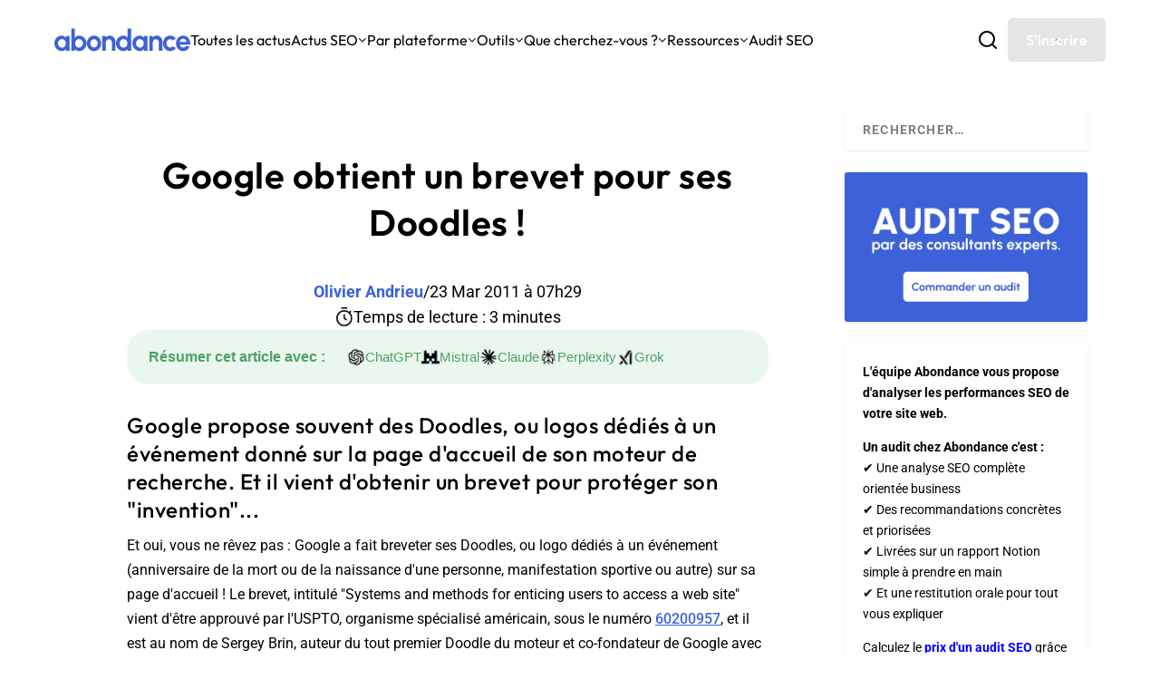

--- FILE ---
content_type: text/html; charset=utf-8
request_url: https://www.google.com/recaptcha/api2/anchor?ar=1&k=6Lew8McoAAAAAFsmlqwdUaHiTSVF_7IW8Z1rZogz&co=aHR0cHM6Ly93d3cuYWJvbmRhbmNlLmNvbTo0NDM.&hl=en&v=N67nZn4AqZkNcbeMu4prBgzg&size=invisible&anchor-ms=20000&execute-ms=30000&cb=soc6eto0w089
body_size: 48702
content:
<!DOCTYPE HTML><html dir="ltr" lang="en"><head><meta http-equiv="Content-Type" content="text/html; charset=UTF-8">
<meta http-equiv="X-UA-Compatible" content="IE=edge">
<title>reCAPTCHA</title>
<style type="text/css">
/* cyrillic-ext */
@font-face {
  font-family: 'Roboto';
  font-style: normal;
  font-weight: 400;
  font-stretch: 100%;
  src: url(//fonts.gstatic.com/s/roboto/v48/KFO7CnqEu92Fr1ME7kSn66aGLdTylUAMa3GUBHMdazTgWw.woff2) format('woff2');
  unicode-range: U+0460-052F, U+1C80-1C8A, U+20B4, U+2DE0-2DFF, U+A640-A69F, U+FE2E-FE2F;
}
/* cyrillic */
@font-face {
  font-family: 'Roboto';
  font-style: normal;
  font-weight: 400;
  font-stretch: 100%;
  src: url(//fonts.gstatic.com/s/roboto/v48/KFO7CnqEu92Fr1ME7kSn66aGLdTylUAMa3iUBHMdazTgWw.woff2) format('woff2');
  unicode-range: U+0301, U+0400-045F, U+0490-0491, U+04B0-04B1, U+2116;
}
/* greek-ext */
@font-face {
  font-family: 'Roboto';
  font-style: normal;
  font-weight: 400;
  font-stretch: 100%;
  src: url(//fonts.gstatic.com/s/roboto/v48/KFO7CnqEu92Fr1ME7kSn66aGLdTylUAMa3CUBHMdazTgWw.woff2) format('woff2');
  unicode-range: U+1F00-1FFF;
}
/* greek */
@font-face {
  font-family: 'Roboto';
  font-style: normal;
  font-weight: 400;
  font-stretch: 100%;
  src: url(//fonts.gstatic.com/s/roboto/v48/KFO7CnqEu92Fr1ME7kSn66aGLdTylUAMa3-UBHMdazTgWw.woff2) format('woff2');
  unicode-range: U+0370-0377, U+037A-037F, U+0384-038A, U+038C, U+038E-03A1, U+03A3-03FF;
}
/* math */
@font-face {
  font-family: 'Roboto';
  font-style: normal;
  font-weight: 400;
  font-stretch: 100%;
  src: url(//fonts.gstatic.com/s/roboto/v48/KFO7CnqEu92Fr1ME7kSn66aGLdTylUAMawCUBHMdazTgWw.woff2) format('woff2');
  unicode-range: U+0302-0303, U+0305, U+0307-0308, U+0310, U+0312, U+0315, U+031A, U+0326-0327, U+032C, U+032F-0330, U+0332-0333, U+0338, U+033A, U+0346, U+034D, U+0391-03A1, U+03A3-03A9, U+03B1-03C9, U+03D1, U+03D5-03D6, U+03F0-03F1, U+03F4-03F5, U+2016-2017, U+2034-2038, U+203C, U+2040, U+2043, U+2047, U+2050, U+2057, U+205F, U+2070-2071, U+2074-208E, U+2090-209C, U+20D0-20DC, U+20E1, U+20E5-20EF, U+2100-2112, U+2114-2115, U+2117-2121, U+2123-214F, U+2190, U+2192, U+2194-21AE, U+21B0-21E5, U+21F1-21F2, U+21F4-2211, U+2213-2214, U+2216-22FF, U+2308-230B, U+2310, U+2319, U+231C-2321, U+2336-237A, U+237C, U+2395, U+239B-23B7, U+23D0, U+23DC-23E1, U+2474-2475, U+25AF, U+25B3, U+25B7, U+25BD, U+25C1, U+25CA, U+25CC, U+25FB, U+266D-266F, U+27C0-27FF, U+2900-2AFF, U+2B0E-2B11, U+2B30-2B4C, U+2BFE, U+3030, U+FF5B, U+FF5D, U+1D400-1D7FF, U+1EE00-1EEFF;
}
/* symbols */
@font-face {
  font-family: 'Roboto';
  font-style: normal;
  font-weight: 400;
  font-stretch: 100%;
  src: url(//fonts.gstatic.com/s/roboto/v48/KFO7CnqEu92Fr1ME7kSn66aGLdTylUAMaxKUBHMdazTgWw.woff2) format('woff2');
  unicode-range: U+0001-000C, U+000E-001F, U+007F-009F, U+20DD-20E0, U+20E2-20E4, U+2150-218F, U+2190, U+2192, U+2194-2199, U+21AF, U+21E6-21F0, U+21F3, U+2218-2219, U+2299, U+22C4-22C6, U+2300-243F, U+2440-244A, U+2460-24FF, U+25A0-27BF, U+2800-28FF, U+2921-2922, U+2981, U+29BF, U+29EB, U+2B00-2BFF, U+4DC0-4DFF, U+FFF9-FFFB, U+10140-1018E, U+10190-1019C, U+101A0, U+101D0-101FD, U+102E0-102FB, U+10E60-10E7E, U+1D2C0-1D2D3, U+1D2E0-1D37F, U+1F000-1F0FF, U+1F100-1F1AD, U+1F1E6-1F1FF, U+1F30D-1F30F, U+1F315, U+1F31C, U+1F31E, U+1F320-1F32C, U+1F336, U+1F378, U+1F37D, U+1F382, U+1F393-1F39F, U+1F3A7-1F3A8, U+1F3AC-1F3AF, U+1F3C2, U+1F3C4-1F3C6, U+1F3CA-1F3CE, U+1F3D4-1F3E0, U+1F3ED, U+1F3F1-1F3F3, U+1F3F5-1F3F7, U+1F408, U+1F415, U+1F41F, U+1F426, U+1F43F, U+1F441-1F442, U+1F444, U+1F446-1F449, U+1F44C-1F44E, U+1F453, U+1F46A, U+1F47D, U+1F4A3, U+1F4B0, U+1F4B3, U+1F4B9, U+1F4BB, U+1F4BF, U+1F4C8-1F4CB, U+1F4D6, U+1F4DA, U+1F4DF, U+1F4E3-1F4E6, U+1F4EA-1F4ED, U+1F4F7, U+1F4F9-1F4FB, U+1F4FD-1F4FE, U+1F503, U+1F507-1F50B, U+1F50D, U+1F512-1F513, U+1F53E-1F54A, U+1F54F-1F5FA, U+1F610, U+1F650-1F67F, U+1F687, U+1F68D, U+1F691, U+1F694, U+1F698, U+1F6AD, U+1F6B2, U+1F6B9-1F6BA, U+1F6BC, U+1F6C6-1F6CF, U+1F6D3-1F6D7, U+1F6E0-1F6EA, U+1F6F0-1F6F3, U+1F6F7-1F6FC, U+1F700-1F7FF, U+1F800-1F80B, U+1F810-1F847, U+1F850-1F859, U+1F860-1F887, U+1F890-1F8AD, U+1F8B0-1F8BB, U+1F8C0-1F8C1, U+1F900-1F90B, U+1F93B, U+1F946, U+1F984, U+1F996, U+1F9E9, U+1FA00-1FA6F, U+1FA70-1FA7C, U+1FA80-1FA89, U+1FA8F-1FAC6, U+1FACE-1FADC, U+1FADF-1FAE9, U+1FAF0-1FAF8, U+1FB00-1FBFF;
}
/* vietnamese */
@font-face {
  font-family: 'Roboto';
  font-style: normal;
  font-weight: 400;
  font-stretch: 100%;
  src: url(//fonts.gstatic.com/s/roboto/v48/KFO7CnqEu92Fr1ME7kSn66aGLdTylUAMa3OUBHMdazTgWw.woff2) format('woff2');
  unicode-range: U+0102-0103, U+0110-0111, U+0128-0129, U+0168-0169, U+01A0-01A1, U+01AF-01B0, U+0300-0301, U+0303-0304, U+0308-0309, U+0323, U+0329, U+1EA0-1EF9, U+20AB;
}
/* latin-ext */
@font-face {
  font-family: 'Roboto';
  font-style: normal;
  font-weight: 400;
  font-stretch: 100%;
  src: url(//fonts.gstatic.com/s/roboto/v48/KFO7CnqEu92Fr1ME7kSn66aGLdTylUAMa3KUBHMdazTgWw.woff2) format('woff2');
  unicode-range: U+0100-02BA, U+02BD-02C5, U+02C7-02CC, U+02CE-02D7, U+02DD-02FF, U+0304, U+0308, U+0329, U+1D00-1DBF, U+1E00-1E9F, U+1EF2-1EFF, U+2020, U+20A0-20AB, U+20AD-20C0, U+2113, U+2C60-2C7F, U+A720-A7FF;
}
/* latin */
@font-face {
  font-family: 'Roboto';
  font-style: normal;
  font-weight: 400;
  font-stretch: 100%;
  src: url(//fonts.gstatic.com/s/roboto/v48/KFO7CnqEu92Fr1ME7kSn66aGLdTylUAMa3yUBHMdazQ.woff2) format('woff2');
  unicode-range: U+0000-00FF, U+0131, U+0152-0153, U+02BB-02BC, U+02C6, U+02DA, U+02DC, U+0304, U+0308, U+0329, U+2000-206F, U+20AC, U+2122, U+2191, U+2193, U+2212, U+2215, U+FEFF, U+FFFD;
}
/* cyrillic-ext */
@font-face {
  font-family: 'Roboto';
  font-style: normal;
  font-weight: 500;
  font-stretch: 100%;
  src: url(//fonts.gstatic.com/s/roboto/v48/KFO7CnqEu92Fr1ME7kSn66aGLdTylUAMa3GUBHMdazTgWw.woff2) format('woff2');
  unicode-range: U+0460-052F, U+1C80-1C8A, U+20B4, U+2DE0-2DFF, U+A640-A69F, U+FE2E-FE2F;
}
/* cyrillic */
@font-face {
  font-family: 'Roboto';
  font-style: normal;
  font-weight: 500;
  font-stretch: 100%;
  src: url(//fonts.gstatic.com/s/roboto/v48/KFO7CnqEu92Fr1ME7kSn66aGLdTylUAMa3iUBHMdazTgWw.woff2) format('woff2');
  unicode-range: U+0301, U+0400-045F, U+0490-0491, U+04B0-04B1, U+2116;
}
/* greek-ext */
@font-face {
  font-family: 'Roboto';
  font-style: normal;
  font-weight: 500;
  font-stretch: 100%;
  src: url(//fonts.gstatic.com/s/roboto/v48/KFO7CnqEu92Fr1ME7kSn66aGLdTylUAMa3CUBHMdazTgWw.woff2) format('woff2');
  unicode-range: U+1F00-1FFF;
}
/* greek */
@font-face {
  font-family: 'Roboto';
  font-style: normal;
  font-weight: 500;
  font-stretch: 100%;
  src: url(//fonts.gstatic.com/s/roboto/v48/KFO7CnqEu92Fr1ME7kSn66aGLdTylUAMa3-UBHMdazTgWw.woff2) format('woff2');
  unicode-range: U+0370-0377, U+037A-037F, U+0384-038A, U+038C, U+038E-03A1, U+03A3-03FF;
}
/* math */
@font-face {
  font-family: 'Roboto';
  font-style: normal;
  font-weight: 500;
  font-stretch: 100%;
  src: url(//fonts.gstatic.com/s/roboto/v48/KFO7CnqEu92Fr1ME7kSn66aGLdTylUAMawCUBHMdazTgWw.woff2) format('woff2');
  unicode-range: U+0302-0303, U+0305, U+0307-0308, U+0310, U+0312, U+0315, U+031A, U+0326-0327, U+032C, U+032F-0330, U+0332-0333, U+0338, U+033A, U+0346, U+034D, U+0391-03A1, U+03A3-03A9, U+03B1-03C9, U+03D1, U+03D5-03D6, U+03F0-03F1, U+03F4-03F5, U+2016-2017, U+2034-2038, U+203C, U+2040, U+2043, U+2047, U+2050, U+2057, U+205F, U+2070-2071, U+2074-208E, U+2090-209C, U+20D0-20DC, U+20E1, U+20E5-20EF, U+2100-2112, U+2114-2115, U+2117-2121, U+2123-214F, U+2190, U+2192, U+2194-21AE, U+21B0-21E5, U+21F1-21F2, U+21F4-2211, U+2213-2214, U+2216-22FF, U+2308-230B, U+2310, U+2319, U+231C-2321, U+2336-237A, U+237C, U+2395, U+239B-23B7, U+23D0, U+23DC-23E1, U+2474-2475, U+25AF, U+25B3, U+25B7, U+25BD, U+25C1, U+25CA, U+25CC, U+25FB, U+266D-266F, U+27C0-27FF, U+2900-2AFF, U+2B0E-2B11, U+2B30-2B4C, U+2BFE, U+3030, U+FF5B, U+FF5D, U+1D400-1D7FF, U+1EE00-1EEFF;
}
/* symbols */
@font-face {
  font-family: 'Roboto';
  font-style: normal;
  font-weight: 500;
  font-stretch: 100%;
  src: url(//fonts.gstatic.com/s/roboto/v48/KFO7CnqEu92Fr1ME7kSn66aGLdTylUAMaxKUBHMdazTgWw.woff2) format('woff2');
  unicode-range: U+0001-000C, U+000E-001F, U+007F-009F, U+20DD-20E0, U+20E2-20E4, U+2150-218F, U+2190, U+2192, U+2194-2199, U+21AF, U+21E6-21F0, U+21F3, U+2218-2219, U+2299, U+22C4-22C6, U+2300-243F, U+2440-244A, U+2460-24FF, U+25A0-27BF, U+2800-28FF, U+2921-2922, U+2981, U+29BF, U+29EB, U+2B00-2BFF, U+4DC0-4DFF, U+FFF9-FFFB, U+10140-1018E, U+10190-1019C, U+101A0, U+101D0-101FD, U+102E0-102FB, U+10E60-10E7E, U+1D2C0-1D2D3, U+1D2E0-1D37F, U+1F000-1F0FF, U+1F100-1F1AD, U+1F1E6-1F1FF, U+1F30D-1F30F, U+1F315, U+1F31C, U+1F31E, U+1F320-1F32C, U+1F336, U+1F378, U+1F37D, U+1F382, U+1F393-1F39F, U+1F3A7-1F3A8, U+1F3AC-1F3AF, U+1F3C2, U+1F3C4-1F3C6, U+1F3CA-1F3CE, U+1F3D4-1F3E0, U+1F3ED, U+1F3F1-1F3F3, U+1F3F5-1F3F7, U+1F408, U+1F415, U+1F41F, U+1F426, U+1F43F, U+1F441-1F442, U+1F444, U+1F446-1F449, U+1F44C-1F44E, U+1F453, U+1F46A, U+1F47D, U+1F4A3, U+1F4B0, U+1F4B3, U+1F4B9, U+1F4BB, U+1F4BF, U+1F4C8-1F4CB, U+1F4D6, U+1F4DA, U+1F4DF, U+1F4E3-1F4E6, U+1F4EA-1F4ED, U+1F4F7, U+1F4F9-1F4FB, U+1F4FD-1F4FE, U+1F503, U+1F507-1F50B, U+1F50D, U+1F512-1F513, U+1F53E-1F54A, U+1F54F-1F5FA, U+1F610, U+1F650-1F67F, U+1F687, U+1F68D, U+1F691, U+1F694, U+1F698, U+1F6AD, U+1F6B2, U+1F6B9-1F6BA, U+1F6BC, U+1F6C6-1F6CF, U+1F6D3-1F6D7, U+1F6E0-1F6EA, U+1F6F0-1F6F3, U+1F6F7-1F6FC, U+1F700-1F7FF, U+1F800-1F80B, U+1F810-1F847, U+1F850-1F859, U+1F860-1F887, U+1F890-1F8AD, U+1F8B0-1F8BB, U+1F8C0-1F8C1, U+1F900-1F90B, U+1F93B, U+1F946, U+1F984, U+1F996, U+1F9E9, U+1FA00-1FA6F, U+1FA70-1FA7C, U+1FA80-1FA89, U+1FA8F-1FAC6, U+1FACE-1FADC, U+1FADF-1FAE9, U+1FAF0-1FAF8, U+1FB00-1FBFF;
}
/* vietnamese */
@font-face {
  font-family: 'Roboto';
  font-style: normal;
  font-weight: 500;
  font-stretch: 100%;
  src: url(//fonts.gstatic.com/s/roboto/v48/KFO7CnqEu92Fr1ME7kSn66aGLdTylUAMa3OUBHMdazTgWw.woff2) format('woff2');
  unicode-range: U+0102-0103, U+0110-0111, U+0128-0129, U+0168-0169, U+01A0-01A1, U+01AF-01B0, U+0300-0301, U+0303-0304, U+0308-0309, U+0323, U+0329, U+1EA0-1EF9, U+20AB;
}
/* latin-ext */
@font-face {
  font-family: 'Roboto';
  font-style: normal;
  font-weight: 500;
  font-stretch: 100%;
  src: url(//fonts.gstatic.com/s/roboto/v48/KFO7CnqEu92Fr1ME7kSn66aGLdTylUAMa3KUBHMdazTgWw.woff2) format('woff2');
  unicode-range: U+0100-02BA, U+02BD-02C5, U+02C7-02CC, U+02CE-02D7, U+02DD-02FF, U+0304, U+0308, U+0329, U+1D00-1DBF, U+1E00-1E9F, U+1EF2-1EFF, U+2020, U+20A0-20AB, U+20AD-20C0, U+2113, U+2C60-2C7F, U+A720-A7FF;
}
/* latin */
@font-face {
  font-family: 'Roboto';
  font-style: normal;
  font-weight: 500;
  font-stretch: 100%;
  src: url(//fonts.gstatic.com/s/roboto/v48/KFO7CnqEu92Fr1ME7kSn66aGLdTylUAMa3yUBHMdazQ.woff2) format('woff2');
  unicode-range: U+0000-00FF, U+0131, U+0152-0153, U+02BB-02BC, U+02C6, U+02DA, U+02DC, U+0304, U+0308, U+0329, U+2000-206F, U+20AC, U+2122, U+2191, U+2193, U+2212, U+2215, U+FEFF, U+FFFD;
}
/* cyrillic-ext */
@font-face {
  font-family: 'Roboto';
  font-style: normal;
  font-weight: 900;
  font-stretch: 100%;
  src: url(//fonts.gstatic.com/s/roboto/v48/KFO7CnqEu92Fr1ME7kSn66aGLdTylUAMa3GUBHMdazTgWw.woff2) format('woff2');
  unicode-range: U+0460-052F, U+1C80-1C8A, U+20B4, U+2DE0-2DFF, U+A640-A69F, U+FE2E-FE2F;
}
/* cyrillic */
@font-face {
  font-family: 'Roboto';
  font-style: normal;
  font-weight: 900;
  font-stretch: 100%;
  src: url(//fonts.gstatic.com/s/roboto/v48/KFO7CnqEu92Fr1ME7kSn66aGLdTylUAMa3iUBHMdazTgWw.woff2) format('woff2');
  unicode-range: U+0301, U+0400-045F, U+0490-0491, U+04B0-04B1, U+2116;
}
/* greek-ext */
@font-face {
  font-family: 'Roboto';
  font-style: normal;
  font-weight: 900;
  font-stretch: 100%;
  src: url(//fonts.gstatic.com/s/roboto/v48/KFO7CnqEu92Fr1ME7kSn66aGLdTylUAMa3CUBHMdazTgWw.woff2) format('woff2');
  unicode-range: U+1F00-1FFF;
}
/* greek */
@font-face {
  font-family: 'Roboto';
  font-style: normal;
  font-weight: 900;
  font-stretch: 100%;
  src: url(//fonts.gstatic.com/s/roboto/v48/KFO7CnqEu92Fr1ME7kSn66aGLdTylUAMa3-UBHMdazTgWw.woff2) format('woff2');
  unicode-range: U+0370-0377, U+037A-037F, U+0384-038A, U+038C, U+038E-03A1, U+03A3-03FF;
}
/* math */
@font-face {
  font-family: 'Roboto';
  font-style: normal;
  font-weight: 900;
  font-stretch: 100%;
  src: url(//fonts.gstatic.com/s/roboto/v48/KFO7CnqEu92Fr1ME7kSn66aGLdTylUAMawCUBHMdazTgWw.woff2) format('woff2');
  unicode-range: U+0302-0303, U+0305, U+0307-0308, U+0310, U+0312, U+0315, U+031A, U+0326-0327, U+032C, U+032F-0330, U+0332-0333, U+0338, U+033A, U+0346, U+034D, U+0391-03A1, U+03A3-03A9, U+03B1-03C9, U+03D1, U+03D5-03D6, U+03F0-03F1, U+03F4-03F5, U+2016-2017, U+2034-2038, U+203C, U+2040, U+2043, U+2047, U+2050, U+2057, U+205F, U+2070-2071, U+2074-208E, U+2090-209C, U+20D0-20DC, U+20E1, U+20E5-20EF, U+2100-2112, U+2114-2115, U+2117-2121, U+2123-214F, U+2190, U+2192, U+2194-21AE, U+21B0-21E5, U+21F1-21F2, U+21F4-2211, U+2213-2214, U+2216-22FF, U+2308-230B, U+2310, U+2319, U+231C-2321, U+2336-237A, U+237C, U+2395, U+239B-23B7, U+23D0, U+23DC-23E1, U+2474-2475, U+25AF, U+25B3, U+25B7, U+25BD, U+25C1, U+25CA, U+25CC, U+25FB, U+266D-266F, U+27C0-27FF, U+2900-2AFF, U+2B0E-2B11, U+2B30-2B4C, U+2BFE, U+3030, U+FF5B, U+FF5D, U+1D400-1D7FF, U+1EE00-1EEFF;
}
/* symbols */
@font-face {
  font-family: 'Roboto';
  font-style: normal;
  font-weight: 900;
  font-stretch: 100%;
  src: url(//fonts.gstatic.com/s/roboto/v48/KFO7CnqEu92Fr1ME7kSn66aGLdTylUAMaxKUBHMdazTgWw.woff2) format('woff2');
  unicode-range: U+0001-000C, U+000E-001F, U+007F-009F, U+20DD-20E0, U+20E2-20E4, U+2150-218F, U+2190, U+2192, U+2194-2199, U+21AF, U+21E6-21F0, U+21F3, U+2218-2219, U+2299, U+22C4-22C6, U+2300-243F, U+2440-244A, U+2460-24FF, U+25A0-27BF, U+2800-28FF, U+2921-2922, U+2981, U+29BF, U+29EB, U+2B00-2BFF, U+4DC0-4DFF, U+FFF9-FFFB, U+10140-1018E, U+10190-1019C, U+101A0, U+101D0-101FD, U+102E0-102FB, U+10E60-10E7E, U+1D2C0-1D2D3, U+1D2E0-1D37F, U+1F000-1F0FF, U+1F100-1F1AD, U+1F1E6-1F1FF, U+1F30D-1F30F, U+1F315, U+1F31C, U+1F31E, U+1F320-1F32C, U+1F336, U+1F378, U+1F37D, U+1F382, U+1F393-1F39F, U+1F3A7-1F3A8, U+1F3AC-1F3AF, U+1F3C2, U+1F3C4-1F3C6, U+1F3CA-1F3CE, U+1F3D4-1F3E0, U+1F3ED, U+1F3F1-1F3F3, U+1F3F5-1F3F7, U+1F408, U+1F415, U+1F41F, U+1F426, U+1F43F, U+1F441-1F442, U+1F444, U+1F446-1F449, U+1F44C-1F44E, U+1F453, U+1F46A, U+1F47D, U+1F4A3, U+1F4B0, U+1F4B3, U+1F4B9, U+1F4BB, U+1F4BF, U+1F4C8-1F4CB, U+1F4D6, U+1F4DA, U+1F4DF, U+1F4E3-1F4E6, U+1F4EA-1F4ED, U+1F4F7, U+1F4F9-1F4FB, U+1F4FD-1F4FE, U+1F503, U+1F507-1F50B, U+1F50D, U+1F512-1F513, U+1F53E-1F54A, U+1F54F-1F5FA, U+1F610, U+1F650-1F67F, U+1F687, U+1F68D, U+1F691, U+1F694, U+1F698, U+1F6AD, U+1F6B2, U+1F6B9-1F6BA, U+1F6BC, U+1F6C6-1F6CF, U+1F6D3-1F6D7, U+1F6E0-1F6EA, U+1F6F0-1F6F3, U+1F6F7-1F6FC, U+1F700-1F7FF, U+1F800-1F80B, U+1F810-1F847, U+1F850-1F859, U+1F860-1F887, U+1F890-1F8AD, U+1F8B0-1F8BB, U+1F8C0-1F8C1, U+1F900-1F90B, U+1F93B, U+1F946, U+1F984, U+1F996, U+1F9E9, U+1FA00-1FA6F, U+1FA70-1FA7C, U+1FA80-1FA89, U+1FA8F-1FAC6, U+1FACE-1FADC, U+1FADF-1FAE9, U+1FAF0-1FAF8, U+1FB00-1FBFF;
}
/* vietnamese */
@font-face {
  font-family: 'Roboto';
  font-style: normal;
  font-weight: 900;
  font-stretch: 100%;
  src: url(//fonts.gstatic.com/s/roboto/v48/KFO7CnqEu92Fr1ME7kSn66aGLdTylUAMa3OUBHMdazTgWw.woff2) format('woff2');
  unicode-range: U+0102-0103, U+0110-0111, U+0128-0129, U+0168-0169, U+01A0-01A1, U+01AF-01B0, U+0300-0301, U+0303-0304, U+0308-0309, U+0323, U+0329, U+1EA0-1EF9, U+20AB;
}
/* latin-ext */
@font-face {
  font-family: 'Roboto';
  font-style: normal;
  font-weight: 900;
  font-stretch: 100%;
  src: url(//fonts.gstatic.com/s/roboto/v48/KFO7CnqEu92Fr1ME7kSn66aGLdTylUAMa3KUBHMdazTgWw.woff2) format('woff2');
  unicode-range: U+0100-02BA, U+02BD-02C5, U+02C7-02CC, U+02CE-02D7, U+02DD-02FF, U+0304, U+0308, U+0329, U+1D00-1DBF, U+1E00-1E9F, U+1EF2-1EFF, U+2020, U+20A0-20AB, U+20AD-20C0, U+2113, U+2C60-2C7F, U+A720-A7FF;
}
/* latin */
@font-face {
  font-family: 'Roboto';
  font-style: normal;
  font-weight: 900;
  font-stretch: 100%;
  src: url(//fonts.gstatic.com/s/roboto/v48/KFO7CnqEu92Fr1ME7kSn66aGLdTylUAMa3yUBHMdazQ.woff2) format('woff2');
  unicode-range: U+0000-00FF, U+0131, U+0152-0153, U+02BB-02BC, U+02C6, U+02DA, U+02DC, U+0304, U+0308, U+0329, U+2000-206F, U+20AC, U+2122, U+2191, U+2193, U+2212, U+2215, U+FEFF, U+FFFD;
}

</style>
<link rel="stylesheet" type="text/css" href="https://www.gstatic.com/recaptcha/releases/N67nZn4AqZkNcbeMu4prBgzg/styles__ltr.css">
<script nonce="QOT4aJ3GQhTLv4CFNwlfFA" type="text/javascript">window['__recaptcha_api'] = 'https://www.google.com/recaptcha/api2/';</script>
<script type="text/javascript" src="https://www.gstatic.com/recaptcha/releases/N67nZn4AqZkNcbeMu4prBgzg/recaptcha__en.js" nonce="QOT4aJ3GQhTLv4CFNwlfFA">
      
    </script></head>
<body><div id="rc-anchor-alert" class="rc-anchor-alert"></div>
<input type="hidden" id="recaptcha-token" value="[base64]">
<script type="text/javascript" nonce="QOT4aJ3GQhTLv4CFNwlfFA">
      recaptcha.anchor.Main.init("[\x22ainput\x22,[\x22bgdata\x22,\x22\x22,\[base64]/[base64]/[base64]/[base64]/[base64]/UltsKytdPUU6KEU8MjA0OD9SW2wrK109RT4+NnwxOTI6KChFJjY0NTEyKT09NTUyOTYmJk0rMTxjLmxlbmd0aCYmKGMuY2hhckNvZGVBdChNKzEpJjY0NTEyKT09NTYzMjA/[base64]/[base64]/[base64]/[base64]/[base64]/[base64]/[base64]\x22,\[base64]\\u003d\\u003d\x22,\x22ZBIHfcK7AFLCq24gwo0ELcOnw40GwptTJXRcHQYyw6IZM8Kdw5PDgz8fRyjCgMKqa0TCpsOkw5tkJRpVNk7Dg2fCuMKJw43DssKgEsO7w6YYw7jCm8KuM8ONfsOWE11gw4pAMsOJwo5Vw5vChmbCqsKbN8K2wo/Cg2jDsVjCvsKPWnpVwrIQYzrCum3DswDCqcKKDjRjwqPDiFPCvcO+w4PDhcKZCw8Re8O5wpTCnyzDksKbMWljw74cwo3DqGfDrghDIMO5w6nClsObIEvDk8KmXDnDi8OdUyjCqcO9WVnCuGUqPMKLbsObwpHCtcKCwoTCumTDicKZwo1uYcOlwod/wpPCinXCiwXDncKfKgjCoArChsOJMELDocO+w6nCqnVEPsO4Ww/DlsKCS8O5ZMK8w60ewoF+woXCu8KhworCg8KEwposwrfCl8Opwr/[base64]/DlyrDtArCq8OjwpwQPy3DnmPDqMKlVcOEw4M+w5I2w6TCrsO4wr5zUBnCnQ9KQTMcwofDkcK5FsOZwp/CrT5ZwqMZAzfDqsOoQMOqFcKCesKDw4bCsnFbw5XCnMKqwr5wwpzCuUnDksKicMO2w6tPwqjCmw7CsVpbeTrCgsKHw6dOUE/[base64]/Dl8Ovw7zDl2IHw5/Du8KQwqHDjGzCssKRw5nDnMOZS8KCIwMoCsObSHlbLlIpw7phw4zDhR3Cg3LDkMO/CwrDngTCjsOKKMKJwozCtsO/w68Sw6fDqWzCtGwMYnkRw5rDmgDDhMOFw73CrsKGSMOww6ceCzxSwpUiJltUBjhJEcO4OQ3DtcKYaBAMwrY5w4vDjcKsU8KiYgPCiStBw54jMn7Ck1QDVsOewoPDkGfCslllVMONSBZ/[base64]/[base64]/[base64]/w7F8wrTCqRZ1YMKrGsO/[base64]/w5fDucKse1vDtcO/woMmwpAPH8K7CsKrJCjChnrDl2dUw6UDP3fCqMOKw5fCtcOMwqPCnMOZw7J2wrdAwp7DpcKFw5vDmsKswoYWwoLDhgzCo1Qnw7XDisKNwq/DnsOtwqvChcOvCUbCusKPVXULEMKSJ8KJOSvCicOWw4Rnw5vCk8Owwr3DrBRRVsKFPcK/wpLCo8O+FgvCsUV+w7DDuMKhwo/DsMKMwocrw5IHwqHDh8OPw6vDlMOZNcKoQh3Ci8KXF8KEDETDmcOhIV7Cj8ONamvCncO1TMONQsO0wro5w5oUwpVrwpbDvRnCscOFWsKQw4PDohXDrDgiTS3CulxUWXHDvB7CtmbDqy/DssK1w7FJw7bDjMOaw4IGw5AjeloCwo0lOMOcRsOLAcKjwqEDw4cTw5PDkz/Dp8KzaMKCw7/CvMOBw49cQmLCn2TCocOswprDhjonRAx3wqxIKsK9w7llUsOZw6Ngwr9Sd8O7FAhOwrfDtsKBCMOTw7VLazLCnx/ChTzCg2wPeS/[base64]/[base64]/CjA7DgAh6aMOOHB/CtMO3wo/Do8KUwqbDoWZ3egVyYitgE8KQw51xeVTDnsK0KMKeTRrCjzXCvz/CqsO9w57CpiXDn8KJwqTCisOwPsKSGMOXNk/Ci10zdsKdw7/DsMK0w5vDrMKVw6Nvwo0gw5zDkcKjXMKKw4/Dh0DCvcK1WF3DgsOxw6ITJSLCrcKqKsOVDsKYw7PCg8O7YRvCumHCuMKcwol/wpVqwotbfl54GxpwwpHDiB7DtiZjTjcTwpMGVzUJEMOIEmR/w4gpTiECwq4KdcKbdsKPcCDDrVDDlMKOw7jDkkbCp8KzEBUzFlbCn8Kjw6vDt8KmRsOPBMOcw6jCmRvDpMKdXhXCp8KmCsOOwqXDgMOgWQHCnnbDpnjDucKDXMO1a8OIesOMwoo3M8OFwr3Cn8OfQDHCjgQ8wq/[base64]/[base64]/Dh8Ohd8Oua8OJw78ow5tgw7DCl8OqwrHCkcKoFxfDlH7DsykIWwzCo8OBwpcGVRV6worCmVVxwqTClcOrDMOUwq1RwqNSwqMUwrNswpjDumfCv0/DqT/DqAPDtTcuP8OfI8KVbUnDhD7DlhoAK8KSw6/CusKdw6NRSMOiAMOrwrvCjcOpGA/DpcKawokfwoxlw5LCnMOsd0DCp8KFCMOQw6LDgMKIwoACwpZhJS/DgsOHJlbCmUrCqRcsMXZUUsKWwrfCoUxJMGPDoMKiPMOtPcOKJhwbY38ZEyTCpWzDrsKUw5zCnMKRwrBGw7jDmRrClwLCvhjCpcOTw7/CisOiwpMbwrsFCR9/YA1Rw7DCg2/DpzDCqwrCoMKLIQp/AWdlw58pwpN4asKmw4l4ZVrCj8KGw4fCtsK/XsOba8KMw47Cm8KjwpDDoDDCk8KOw6HDlcKoHjI2wpfCoMO4woDDhG5Iw4rDgsKHw7zCqzgCw4EeOMOtcw/CosK1w7UzQcOrD3PDjlxwLGNdRsKCwodKITzClHDDmQszG3U5FhHDgsK/w5/Cj3XCkno0dyoiw74qNC84wqXChMKcwoUbw51Xw4/DvsOgwoANw4MiwoDDjCjCtTnDnMKwwqfDuGDCi2TDgcKFw4Mjwplcwq5VMcOswrHDrygWfcKnw5YmX8OKFMOGbsKvXR9RDsO0EcObMQ55UE4Uw7FAw4TCkSoTOsO4IE4hw6EsZ1vDuB/DqMOOwo4UwpLCisKVwpDDu37DhkQewpcrR8OZwphMw6XDuMOaDMKXw53CniNAw5MULMKQw4VkZ3MDw4TCucObOMOpwoc/TCTDhMO/SsK5wovCqsO1w4wiEcKSw6nClsKaWcKCQgzDnMO5woTCjhzDsUnCgsO7wpvDpcOrRcOpw4vCt8OoQXXCuEvDlAfDo8O+wq1uwpHDiyoIw55/wrNIHcKgwp/[base64]/Cn8OAwq3CjFrDvMOCw4wwLcODGyQmc35Kw4bCtS7CisOoUsK3wpENw50jw69KaSLCn2FMezdjflHCuArDgcOPwoYHwp/ChsOCa8OSw4A3w4zDvgTDlwPDnXV6eCt3W8OlN2p0wpPCsVxxH8OKw6hlYEfDq2YRw4sWwrZiLCfDjzAmw4bDhMKywpl3VcKjw4oTViHDhXd/[base64]/DscOYTMKvw7HDjWzDtzXDrcKIYcKtKsKuBw9ww5vClGjDtcOfBcOtd8KHOgclBsO+a8O2di/DrgYfYsKmw7DDvcOQw4TCuyksw6Yxwro9w6ROwo3CpjnDhgM2w5TDhljCvMO7eB4Cw6lew4A3wrUCNcKCwpkbMMKdwqHCosK/esK9Kh5Ow6/CicKdOR11XXrCpsKtwo/CkybDlgXCsMKfI2nDgsOMw67DtQ8bbcOTwp8gQ1YQf8O8wrzDiBLDrW4MwopUOMK/TDwTwojDvMOIeXkVazHDhcKqOVPCjQnCpsKRb8ObQlUiwoNVe8KnwqXCr2xcCsOQAsKCAWDClMO7wqVXw4jDsXjDqsKMwoUacXI4w4zDssOrwoJuw5JMAcOXS2Q1woDDmcKzO0/DqyTCtytxdsOmw5B0DMOCdVxrwoLDqRNwRcK1T8KYwpzDmcOGG8KNwq3DhBTCpcOIFHYBXBU3emTDhSHDg8OdB8ORIsOMV2rDl18xSigKGsOHw5Ytw67Dh0w/W0xdBsKAwrhlTDpGVzM/w450wrRwHFRmUcKzw6cJw75uBSQ/KGxScSnCicOqbGQVwrnDs8KcD8KIVXjCmirDsEhYal/Cu8K4bcKCc8Odwq3DiXDDlRZ/w5/DlirCoMKawps6V8O7wqtPwqU/[base64]/CkcO0w4DDvQ8PwqXCpMO/GiLCl8OGwotxwpzCkR57w7towqIBw5tJw7PDmsO1TMOKwqgyw4hRR8OpGsO+SHbCtHzDvcKtasO9SMOswop5w5ZHLcOJw4EXwpVUw4MVAsKow53CoMOaf1gAwq4UwpPCmsKDOsOUw7nCiMKvwphFw7/Dq8K4w7HCs8OfFwsGwq1owrsGWUofw5JaJMKON8OpwoAhwrVAwpHDrcKrwoMUNMKPwp7Cs8KWORrDsMKxEj5/w4FPDGrCv8OWM8OfwoLDusO5w6TDiQAKw5TCusKpwpIXwrvCuiDCgcKbwqfCgMKnw7QWIR/DozNMLcK6A8K3dsKPYcOnQMOvw4Z5DwXDoMO9WcOwZwZrIMK6w6Afw4PCoMKrwrclworDsMOlw7PDtRNzSAhFSTNQODHDhcKNw7/[base64]/Dpl/Dh19lwqZUcDbDqcKgJsOiwp3DqiRPZAknWMK3aMKccRnDrMOxQMKpw6RKBMKcwrJdOcOSwpwcBxTDmcKnwojCtsOtwqp9Si95w5rDjnoMD1nCnQgMwq5YwqXDiF98wooOEThaw70ywpvDmsKiw63DphFywpwIEMKKw6UJM8KAwp/CjcKkScKyw54cC1I+w7XDqcK0cjHDgcKgw65zw6PDkHo8wrNXScKuwrHDv8KLFMKaXh/Djgptf3PCl8KNI0/Dq2vDjcKswofDk8ORwqYCUQXCtnTCong9wrxAbcOYFMKEI0zDtMKgwqwdwrdEXg/Csm3CgcO6DjNkPBICLVLCgMKkwq8mw4vCnsKlwoMuJxYsKFwvccOgScOow5hqa8Kkw5gLwqRtw6zDnwjDlDzCk8KGZVknw6/CgwJ6w7/DnMKVw7Uqw49MS8KlwpwkVcOEw4gmwonDuMOuWcONw43DvMONGcKVUcO+CMOZCSvDqSjDojYSw7TCoDUBUWDCo8ORccOiw7F4wroWecK8w73DlcKGOiHCtxkmwq/Dt3PCgUN1wpkHwqTCq1N9Xl8Jw7fDoWl3w5jDosKcw5Qqwoc7wpTDgMK9YnZiBEzDuixJUMOxe8KhdWfDj8OnSldpwoDDmcORw7LDgVTDmsKdEHsRwo5KwqTCokrDtMOBw53Cp8K2w6bDrsKpwrp/asKWIFliwplEW3t3w4sHwr7Cv8O3w4xWCcKqXsOGAsK+NXrClnHDvTYPw6nCsMOlThkebznDoTQRfGPCrsK9HFnDvCjChn/CmmVew5tKTBLCmcOLdMKDw5jCnsK6w5XCkWEHJMKmaxTDg8KCwqTCvQHCgRrCiMOCacOlYMKYw7Z1wr/[base64]/DoUPCvsK6AsOgwqfCtyB/w6zCjXTDhwMdeFTColRBw71FBcORw7Bzw6dCwoh+w6kwwqsVTMKFw5Q8w6zDlQM8HwTCncK4b8OYL8KcwpMjYMKoRBXCpgY9wonCnWjDlhl+w7RswqE0XzwnU1/[base64]/DgQXDinLDqm7DtSzDsMOsw7IJwphlwonDg8Klw53CjG1Gw6EUJMK5w5PDlsKrwqvCghA3TsKsQ8K4w48kOh3Do8OJwpVVO8OKTsO1EnLDiMKDw4JZE1JlGjPCmgnCosKzHjrDg0Nqw6bDlyLDtz/Cl8KrXGbDrT3CpsOceRZBw6cawoUbecOLbARbw6DCuyfDgMKFKnTCr1TCpRVpwrfDjG/[base64]/DgDsOw6XDqMO4KMOrw69MwqrDgF7DsHvDjUXChGNueMOpYg3DrxZpw7LDoHAvwr5/w50GP1rDvMObDcKZDcKSWMOLacOYR8O0ZQRZDsK7U8Oeb0RFw7bCgwbDlnfCnw/CjE/[base64]/wovCj8KQw6BewqxmbGDDvUp4wqjDmsOfwoDCoMKEwqNzWj3DsMKgEXQHwrHDocKAIzFOPsOewrDCgxHDlcO8VHc2wrzCssK4PcObTkzDnMOrw6/[base64]/CvMOTw6jDjsOUKm4lw6I/w5HDkGBLw44gRBnCgDJhwpzDuG/DgkLDrcK0c2LDu8KEwoHCicK8w5EoTw4Gw68LDsO7UcOdIWLCvcK/wqXCjsOoJsOWwpk4B8KAwqHCgcK3w7hALMKPQ8KzSQbCqcOrwrk8wq9zwqfDhBvCusONw7TCvATDsMOwwpnDqsK3YcO0R3YWw4HCiBEkLcK/wpHDkMKBw4vCrMKBCMKSw5/[base64]/[base64]/DtsKMYsK5w7N6wo/CtMKBdW3CpVjDoiXCmcK6wpPDkXxTDcOBLsOgXMKCwqxUw4HCji7DrsK4w6UOJsOyZcOHQcOOb8KSw6N0w5lYwodqacK7wqvDqsKXw7ddw7fDiMKgw7wMwpUEwqN6w4fDu1YVw6IMw4PCs8KIwrnCuG3Cs0nCmlPDlRPDucKRwoHDkcKIwppZBi4jGmhFZE/CrzDDi8OPw6vDksKkT8Kyw7N2ajTCnlFySivDnFtlQMO9LcKDCh7CtlLDliTCmHbDhTbDpMOzOWdsw4nDpMKsJyXCh8OQWMO5wpsiwonDq8OWw47CoMO2w6rCssKlDsKwCybDoMOAZU4/w5/DnzjCpMKrJMKSwop9w5PCsMKTw6l/wpzCripNYcOCw5ZMBnEvCkcLYVgJd8Oxw6lgcyDDg0/CrAs+RWrCtsO7w4tve21KwqcXWE1XBCdZw7hTw7gKwrgEwoDCnSvClVfCkz3CjzrDlGJyET4HeiXCoSpgQcOGwoHDhD/CoMKHWMKoIcKbw4bCtsKKDMKUwr1Wwr7Dr3TCscK6S2MVExFmwqMKXF5Mw5Ikw6Z/EsKjTsOywq8rTRDCribDiHnCmsOpw4tyWCxYwoDDjcKXM8OeCcK/wpLCusK5a0hyFjXCl0LCpMKHU8OObMKnJUrCjMKZF8KpCcK5VMOVw6/DoXjCvXgxNcOZwpPCs0TDm2UUw7TDqcOjw7/DrsOmLnHCscKvwo0Zw7bCjMOXw4PDlkHDn8KZwrXDhCXCq8Kzw5vDgHLDgsK8cxPCrsK3wpzDq37DhBTDtAcmw6J6E8KOUcOswqnCjgrCjsOpw5VgQ8K9wrTCgcKSUToIwofDkEPCucKmwr9xw6wyF8KgAcKcKMOqZx07woQlCsKBwo/CskrChxpTwpzCssKAbcOPw6QMZ8K/YRQkwpJfwrkyScKvH8KefsOnHUAkwpfCssOPAlIYYg8JLnBHNnPDsEJfFMO3dMKswoXDrMKZbAV2X8OjKXwgaMKdw4TDqDhTwqt8Ui/CkUFYTXnDosO0w4nDvcKlGhPCu01fGz7CqWXDp8KgHEvCm2UQwo/CpMOjw6PDjjnDuUkNw5jCpMOjw7wgw6fDmMKgdMKfEsOcw7fCicOISik5Jh/CmMOYecOJw44rBcKrKxbDlsKiW8KcHEvDqAzCpMKBw7XCoirDkcK1F8O0wqbCkwYyIQnCmxZywp/DnsKPQMOAa8KNQ8KDw7DDhybCkcO4wrvDrMKoLyk5w7/[base64]/CvgPDrlnDsifDs3Jiw7bCiBTDtcO5w7zCrDvCocOXbh1+wrl5wpItwrjDg8KoCjR2w4E/wrxULcOOccOLAMOiR1Q2ScKdbWjDpsKTfMO3az1jw4zCn8OLw7/CoMO+Nllfw4E4BTPDlmjDj8KLE8KYwqbDtx/Dv8OvwrZhwrtKw78VwoBDwrPClCBfw5InNz5iwoDDo8KLw5XCgMKMwoDDtcK/w5gRZ2chT8KTw4IhbU1tRjpdFwLDlsKwwpIEBMKzw7IOaMKeQk3CkwHDrMKSwrXDoF5aw4rClTRxQcK/[base64]/DvMOow57CuiPDpTZ9IcOSAMKOW8KCT8OHw4HDlWsjwrfCgz5RwoEvw7Vew5HDg8KPw6fDqnnCl2TCicOoDDfDrQHCkMOSC31kw49Iw5zDm8O9woBbEBfCpsOfFmFSP3hkCMOfwrdywqRaIxp8wrRawrvCisKWw5DDtsORw6x/[base64]/DrsKGRlEEw5zDkSHDucKUDcKPBcOAw6zDpsKlUcKWwqPCv8O8YcKNw4HCmsKIwpbCk8OKXDJyw7/DqD3CqsKRw6xaT8Ksw61aUMO1GsOBOArCscOKPMOjd8O9wrpNRMOMwrvDv3NewrAPDi0VVMO3dxjCu0IsM8OZQcOqw4bDgTXCgG7DtWA2w7HCn0sLw7bCnw52EBnDg8OMw4kGw5JNG33ClXBpwonCtF4RCGTDhcOow4XDmDxLR8Oew5M0w5/CmMK7w5XDusOQHMO2wrYEe8OvXcKaTcO1PW52wqjCmMKlO8OleQFKUsOxGj/[base64]/XsOAMMOyJcO3w4rDuSVSwoPCmcO1Ji04JsO4SMOdw4XDncOoajHDk8K0w6I+w7YOTQfDgMKuax/DvFVNw4LCgsKLcsK7wrXCkkAdw77DjMKYAsOiN8OIwocLG2fChUxrZ0Bfwq/CvSwFCMK1w6TCvxLDrcOxwq0yISPCt2rChsO4w48uDFpuwpo0QULCiC3CrMKndQkCwpDDoC1+SmEFKkkkRTrDkxNbw58Jw4RLDMKyw7Z2L8OcZsKTw5dtw7oRIDtqw63CrUBow5ZmMMKdw5g/wqLDoFHCoW9aeMOyw4USwr1PAMK6wq/DigrDoCzDg8OMw4/Dg3l3bx1uwonDtzMbw7TDjhfCpVjCvm5+wr9wYcORw5YbwpsHw6U+P8O6wpDCisKewptLWl7CgcOCCzxfB8KFa8K/MxHDscKgMcKnFQZJU8KoRHrCvsOQw7PDt8OIFnHDp8Krw4fDmMOwAQE/wqHChxHCnHAfwpohHMK5w4hiwrYYZsK6wrPCtDDCihp+wo/CtMKVOCzDksOHw7IuIMO2Oz7DjBDDncO+w5/Duj3CisKLezvDhDrCmCJsbcKrw5UFw7Qaw4k1wpghw6ggZVxXAF5LQ8Klw73DiMKoc0nDoGvCi8O2w4R9wrzCiMKmJBDCu1hzIcOEBMOKOGjDuTQXY8KwFkXDrlHDtWlawppaZQvDtg9awqs8QD/CrzbDpMKRTR/[base64]/[base64]/CjcKmDcKIWsK5w4ZyKgErwpERwrLCvhsqw43Dk8KVc8O0EMKLN8KMGF/Ch09jXHDCvsKxwrJkOcOAw4jDpsO7RHfCjCrDq8OUFsKvwqBTwpjCocKZwofCg8K0c8KDwrTCmjACDcOKwoXDhMKLKW/DiBQXP8OFejBMw7LCkcOVTRjCuUQrW8KhwoZKY3lrWwbDicOkwrFbXcOlAn3CrgDDoMKTw4Nmwp8uwofCvw7DqEtowqLCtMKwwoZTJ8KkaMOBLAPCqcKdD3QWwohJI3QiT0rDmsK8wqs4Ym9UDsKhw7XCjlTDnMKLw6B/wotwwqrDk8KVJGwdYsOHLD7CoTfDu8Oww6ZHOmPCusOHdWjDgMKJw4cLw41VwqdCPF/Dm8OhF8KNc8KSfnpZwpvDonhGLRnCvVV5NMKGIQlowq3CgsKqE0fDkcKfNcKrw4DCrMOKGcKhwqcwwqfDnsKRDsKVw77CvMKQQMK/Gg7CvhHDhEkYC8Ogw5rCp8OFwrBYw5wWcsKKw7hkZ2nDvCQdF8OVHcOECCoSw7thf8OsRcK1wpXCkMKbwrlBTjPClMOfwoTChBvDgmnDqMOmMMKVwqLDlkHDun7Do0jCpX4ywpsxRMOkw57Ds8Olw4oYwqjDp8OFYyEvw4NvW8K8TD1Cw5oWw7fCpwdtVF3CoQ/[base64]/Dt2zDlXlcemsZwqZ/[base64]/wrbDpMOHeF56w4LDu8OYw6pmXF3DgsK1dsOjS8O/PcKKwpF3Jhk+w4xkw7HDgmfDmsKjccKWw4jDicKNw43DsSJ+TGpxw5EcDcKNw7ghCgzDlz7CrcOBw7fDvsKVw5nCssO9FXXDtsKawp/DiEPCtcKdICvCpsK5wpTClEnCrDwIwq8xw6PDg8OtQlRtL1XCkMOxw7/Ct8KzScOcdcOUMMOyXcKmF8ONdTXCuAF6LMKxwq7DrsKhwozCvjs1HcKTw4fDkcOeYXcbwpHDn8KdblzCoVg9VTDCqjU+csOmIm7DrQArTGbCosKbR2/[base64]/Cv8KSw5PDuMKzN3/[base64]/CnFzCnEDCiSzDpS4ow5hww4vCjVrDuzwfacOQIh0tw7jCmcKIG3rCox/CgcO4w78FwpQxw7U1QQ/CgzHCj8KHw7VIwpc+cG4nw5dAJMOhVMOVcsOpwqtlwoTDgC4Nw77DusKHfTPClcKAw7tuwofCsMK1FMOLRFLChRfDgRnCm1TCqhLDmVRVwpxkwqjDl8OFw6EOwoU8JcOGNzl6w4nCr8Osw53Do2tXw6I5w5jCtMOMw4Jtcx/CosOOUcOOw7h/[base64]/Co8OffGdnWcOlOcOkNlE0Vi1vwpbDvXFSw5rDpcK2wpVLwqXClsKtwrBKJH8dOMO4wq3DrhJXNcO/WToPLAAQwooMJsKGwo3DtBBKNkRjUMOdwpIRwpoywoLCnMOfw5AYT8ORcsODRhzDk8OrwoEgScKndQ1nPsKAGxXDgnkXw78oZMOqRMOTw41SOy5OB8K+ClPDo1tbAHPDkwLDriFXfsK+w4vCq8KVKxJFwplkw6d2w4wIHVQow7Apw5HCj3/[base64]/w4wfWHjDsMO2XMOww4rDhsKrSMKUXjPDqmvCjH0nwo/CkMO5ZgnCi8KDOMKQw5h1w7fDvH1Lwr9cKT4Sw6TDrz/CrMO5DcOIw4TDlsOBwoPCsiDDh8KfZsOxwpZqwrLDisKMwovDh8O3c8O/AH9KZ8KPBxDCsAjDj8KtEsOqwp/Dn8K/Iissw5zDjcODw7Zdw6LChUPCiMO+w4HDqsKXw4PCocOowp0EOQQaOh3DvDIKw6wzw415FgN2B37DpMKAw6jCmXXCksO2EQvDhkXCu8Knd8K4BGzCkMO0FcKDwqVRI159RcKOwrJowqTCmzpswq/Ci8K/MsK1w7MPw588NMOwCUDCs8KDJMKfFix3wrbChcOpNMK0w5wcwoNMXjNzw4/DoAMqIsKBJMKFUFFnwp0jwr/Cs8K9KcONw6tqBcOHEMOZXRhxwrvCvsK9J8OaDcKoa8KMScOsesOoHEYgZsKjw7wDwqrCiMKYwroUfEbCl8KJw6DCrh5HSSIywpPCrkkpw6LDs0HDsMKwwpQYeQXDp8K/[base64]/DvsOndcKxw7l5wppAwqB6wq44L34OwqfCrcKsCTXCp0sdUsOQScO5EsKQw5w3JiTCmcOVw6LCuMKDw5zCmzvDry3DgwLCp3fCihjClMOwwozDr3/DhVBtbMOLw7LCvB/CjnrDukc3w60VwqPDg8K1w4/DrRp2VsO3w6nDusKnfcOwwoDDoMKMwpTCpQl7w7VmwqVAw7haworCjD1xw5JuJXPDt8ObGx3DqkXDscO/DcOIw4Vxw780H8OSwqvDtMOKA1jCmTUeByXDkDZbwrp4w6bDpHcHLi/Cm2AbIMK5QUh+w51NMh1vwrHDoMKHKG1owo16woZ8w6QHH8ODRsOFw7zCoMOewrHCo8OXwq9Wwp3CjgFKwoDDsHrDpMKRYR7Dl27CtsOsBMOUCRdGw6I6w4J+J03CsVlDwp4rw7Z/A3QKQMK9AsOJFMKkH8Ogwr9Gw5fClcOHIH3CijhYwqMnMsKMw5fDsV98CU/[base64]/I8Klw7PClUI0K20Rw5NMXWbDqWvCngl7UcOow5sMw7vCqF/DgHbCnz3DvWTCkwXDqcKQE8K4ZSZaw6woA3JNw5ElwqQhEsKSPCEdb0UXLxkvwrbCvUTDkTTCn8O/w5kDw7wmw67DqsOXw4Q2ZMO4woTDg8OkAirCpkLDsMKxwqIcw7EKw7wXJHjCt0B6w6EMXwnCr8O7PsOpWiPCnn00IsO6wqcmZU0pMcO7w5LCtwsywrTDkcKiwpHDqMO7HiN6RsKJwqjCmsKPAyfClcO6wrTCnHLCrsKvwprClsKsw69SdA3CosOGBcO5SA/Dv8KGwoHDlTIswpjCl28jwp/CnTMzwofCuMOxwqJuwqZBwozDjMKPasOdwpjDuAdpw5MSwpsgw53Dn8KPw7g7w4pzIsOONDzDvnXDoMOIw6g/[base64]/wpofwpA9EcO9w5Rrwql4wrpRecOQOMKEw5tJUDUkw5Yww4LCr8OIPMOfe0XCnMOyw7VFwq/Du8KhUcOaw6fDhsO+w4M5w57Dt8KiOG3DijFxwofClsKaJFY8LsKaCULCrMOcwrpewrbDicOBwrZLwrzDhGsPw7REw6Ziwr4ESmPDi3/DoD3CjF7DgMKFc0TCtxR/RcKKSjXCscObw4kPGRxkT3BZJcO5w6HCssO+AyzDiSIdMnsBYlLCjz8Rcik4ZSUsVcKWEgfDrcO1DMO5wrbDj8KEQ2UsYT/ClsOKUcK8w6/CuBzDrx7Do8KKwqjDgCpWWMOEwqHCnBXDhzXCtMKbw4XDj8OmSBRXGCzCrwcrSmJqD8OEw63CvkxhQXBRcXHCi8KiRsOHWMO4AcO7OsK2wpgdMhvDrMK5M3DCoMOIw40cD8Kdw6xPwrHCgjZfwrPDrUMpHcOvdsOdV8Oif3TDqFXDuCNdwo/DpzTCo19oNW7Ds8OsHcOBWxfDgFhhK8K1wpV2CinCuSpZw7puw7vCn8OZwqNmZUjCmQPDshwPwprCkR0+w6LDng5XwqfCq2tfwozCqiMNwo8zw7kHw7oww71SwrEPI8Kww6/DuGnCv8KnJsKaZ8OFwrvCizQmXzMNBMKuw6zCnsKPXMKbwohlw48XI19MwoTCsQc8w6bCnR9Jw53CsGluw7Jow5/DiQ0owrcGw63Cg8KBNFDDsgVdQcO0TsOEw5zCl8KRYxU4a8OMw7DCpX7Dk8Kuw43Cq8OAW8KISDggbQo5w6zCnDF4w7HDlcKkwpZEwppOwqDCpDjDnMOtesKlw7RvWyVbVcO6wo1Sw5/CpcO9wpFsJMKcM8OEbkTDh8KZw7TDuinCs8KAXcOwLMKaCRpRai0Twotxw59IwrbCojXChzwCIcOYeDDDkVEIfsOhw7nDhHBiwrDCkENjWWjCrVXDnj9Qw6xiSMO7bzBrw7EvJixAwovCmwPDncOzw7xUH8ObHsOGCcK/[base64]/DjzHCg2MeH8Kvw6fDusKdw50fE1zDo8OvwoDCjcOvEcO3ccOgdMKMw4bDj0HDuznDpMOjUsKiKwLClw9YKMOGwrI+HsO2wqQzBMOtw5VowoYTOMOpwrXDo8KpVjgnw7rClMO8CTvChgbCg8O0J2bDjHZ3C05fw5/CkXXDujLDliUtVAzDhBbDgx9CXBp1w7HDpcOnYlzDqVtQUjxPdsOuwo/[base64]/CrMOVw5HDjwfDv8OWw6zCksK3dT7CvXcwVMOSwrDDlcKtwrhOFgobLxnCkQlFwonCgWwYw4nCuMOBw4TCusO+woHDsGXDksOcw5/DimHCjV7CpsKXCjp/[base64]/ChcKKw7/CpCgiJMOkw4csV0fCk8KsJ3k/[base64]/DvHk9w4pKesO2w4IpGsOFw7LCgcOZw59zwojDsMORQsK4w55KwoXCkTwEBcO1w4E0w6/Cgn3Ci3vDiWwNwpN/V23CslrDlggcwpbCmsOWLC5jw7FiAgPCgMOJw6bCmQDDuznDjm7ClcOjwqASw6ZJw4TDs1PCv8KJUMKlw7Moflsfw6k2wr5wUwlOZ8KMwpkBwozDq3IbwqDCuzrCnU3CoW04wrrCp8K9w6/CiQ08wrlTw7FuJ8OuwqLCi8O/wrfCnsK6Nm01wr/DrMKmW2rDl8Opw6clw5jDisKiw5dgVEHDtcKPHQ3Du8KGw698KiZdw7cVDcOTw5/DisKOAUpvwo8la8KkwrZNCntLwqNeNEXDlsKhOFPDunN3dcKOwrTDtcOOw5PDtcKkw4ZQwojDp8KOwr50w4nDh8O3wojCmcOFeBJkwprCgsOEwpbCm2YrZyVmw4zCnsKJGnnCt13DrsKuFmHCjcKDOMK9woTDucORwp7DhsKWwodOw7Qgwqx+w4HDuF3Ct2HDrG/[base64]/Colo7IcOMFy7Cv8KowoLDqUVcwpRSTcOdecOlwqLDozBOwpLDklJ4wrPCisKkw7bDs8OmwoLCglXClHZaw5HClTnCvMKRIxs0w7/DlcK/PVXCpsKBw5g4CWXDoWHCpcK0wqzCmzMXwqPCqAfDvsOAw4oWwrg0w63ClDE6GsK4wrLDlzs6P8OyNsK2IzPDlcOyUzPCk8KFw4g0wppRIzTCrMOawoc9YsOwwrgyTcO3acOwGsOkDQ9bw401wrFGwp/[base64]/DqMKJw6fCrBgHwpzCoU/Do8KpAxU9HxvClcO4JyHCtMKrwoQrw6/CukITw7JYw7DCiynCksKhw7/CoMOpO8OOQcODKcOeKcK1w4ZXVMOTwprDmHNLQMOGLcKhecOVEcOrOwDCgsKWwrUleDbCqSTDicOtwpLCiDUrwo5Sw5fDnB7DnEhQwofDicKow5jDpllmw79JNcKQEcOFw4Bdc8KRMk43w5TChVzDh8K6woc2D8KAIQMUw5kwwpwjKz/CugMZw5wdw5pVw4fCknnCjVl9w73Cky81E3fCoU9rwqTCrkTDhkDDuMKxGU4TwpbCsDvCkRrDn8KnwqrCisKmw6swwp9cGWHDnl0nwqXCkcKHC8OWw7DCqMKLwqMCI8O1HsKewoVEw4N5Shg0RAzDkMOBworDtgbCjjnCrHPDk0oMAl9eRx/Cq8OhSUInwq/ChsKGwrp3B8OSwq0TajLCphcSw7rDg8OXw5zDgw0aWjHClm5rwqxQBcOgwoDDkC3DiMOBw40Jwpw5w7l1w7AEwq3DsMOfw53CvMKTLcKewpQSw7PDp30ZU8OBXcK/w7DDhsO+wrfCmMKad8OFw7PCoCtvwq5iwpBgRRDDvXnDiSt/XhEGw5ZDF8KhMMKww5VsEcKpG8OQfiM5wqHDssK1w7vDhBDDuhHCiS16w7Zvw4UUwo7CgHcnw5nCpUwTD8KGw6BPw5HCj8OAw4oywq1/[base64]/CvS4iw6MbfMKWLUfCviDCuUkFwoUyPXoBVMKfwpdNXmQfZ13CgwPCn8KFCMKdc0PCjBUbw6puwrvCsF5Lw5EwZgbChcKAwqVAw7rCvsOUM3ZAwpHDvMOdwq1YCsO9wqlHw7zDmsKPwoYiw4AJw6/CgMOsLjHCiEXCqcO7Z2x4wqRjeULDo8KyNsKHw4l8w5tfw4PDmsK9w5BQw63CtcKfw6/Ch1YlaCnCq8OOwpbDqWZ4w75VwqXCln1EwrnDolzDnsKkwrYhw5jDtMO2wqQPf8OGI8Oawo3DocKDwp1oVU07w5xWw43ChA/CphtWbhQEaXLCn8Kvf8Olwr9jIcOkTMK8Yx5NP8OUfxkLwrBJw7c6W8Kae8O/[base64]/DuWPCkcOrwqRZwqXCqxNZInjCicONwqlhAkA9w6Iiw6h+dsOKw4HCg0lJw7ofMBfDh8KIw5lnw6bDscKnbsKwQxtkLyp/V8KKw5/CicK8SRFiw7pCw6nDr8Oxw5c2w7bDuCsdw4HCrRnCsmfCrsKEwokWwqLCmcOtwpoqw6LDn8Oqw5jDn8KlZsOVL3rDmBcYwq/ClsODwpc5wq7CmsOHw6wmQRzDh8Kuwo4Cw7Zhw5fDr0l0wroqwpzDux0uwoBjbQLCiMOTwp0qDFQVwovCpMOqC1x1OMKbw5kzw4lCVS5hMcOtwrYEPXBNQjFWwrphU8KGw4xdwoYuw7/[base64]/CslnDuGsdPQ7Dm8OPbFfClXLDoMKNFV/[base64]/[base64]/[base64]/[base64]/[base64]/wrfDuT5fw7YMwp99wot0QUoYw49cFVUZIsK3HcKkFE8lw57DgMOVw4rCtTI/X8KXRWTClMOYH8K/[base64]/Dg8OrIcKqYcKOOcOwwo0hwoolR3xcFEt7wpVNwro3w4UVUkHDgcKyecOGw6x8woDDisKgw63Cjj9Tw6bCvsOgBMKywqjDvsKCIXTDiEXCssOkw6LDuMOLU8KIPX3CrsO+wpvDsg/DhsOTNxXClsKtXn9mw6E4w6HDqW7Dl2bCjcKBw4wNWlfCqWjCrsO/YMOwCMOgZcKGOg7DmH1rwrxiYsOCAht4exNUworChcKBKWvDhsOCw5zDkcOKeQgQcw/Dj8OybsOOXSskBVpBwoXCoxVew6jDuMO4JBIqw6zCucKowoRPwooYw6/CqBpvwqghNDBUw4bDoMKew4/CjT/DhCltW8KXH8OJwrfDhsOsw70tMD9RRQA1YcOZVMKAE8OZE0bCpMKCfMKeAsKAwpvCmTLCpQQtS1olw43Ct8OPPTbCocKaf07CrsK1bgfDuwrCglPDlT/DocKBw4EBwrnCoFI8LWrDncO4YsK6wpBPcVrCgMK5FmcrwoInFzEnEWEew7/Co8OEwqImwprCl8OpA8OeGMOkJAXDqcKdGsKSF8K2w5hScgXCjcK4AsOPJcOrwp9pFWwkwpjDs1AlCsOSwrLDj8KDwr9Zw5DCsydIEjhyDMKnG8Kcw7kIw4twYcOsTVtpw4PCvGLDtGfCpMKFwrTCnMOEwodew5FwLcORw7zCu8KdCU/Crz4XwoHDhFECw4MAU8O3dMKzJh4Vw6F5ZMK7wr/[base64]/ClEzCnjXDnSXCoMOcwqtyw6bDjcOnwrRSwqwXwqUswrgQw4rDgMKVXBPDoSzCvwjCmsKcRMOMHsK+CsOJNMOrLsKPaTVXQ1LCg8KNC8KDwqUxEkELLcOnw7tJHcOaZsKHEMKxw4jCl8Kvwo8/bsOvESLCpiPDhlTDqE7CilZkwocnGlMiUMO5wr3DsVfChRwzw4LDt3TDksOtKMKSwqldw5zDlMKxwoJOw7jCrsK7wo9tw7Asw5PDs8Ojw43ChnjDtxPCgcKoLDDDj8KzEsKxw7LCj0rDj8Obw6kXVcO/w5wpScKec8O/wosScsKJw67DkcOoXTfCtlTDsFgxwpgRVE95IBnDt07CvsO3GhF5w48LwqNyw7XDq8KJwo0FAsOZw5F4wroVwpnChRbDuVHCqMKzwr/[base64]/Cn1XCuMOnY8OpwpEnMMOiEcKrw7nDo2gzJcO4UkzCuVLDhjEpHsKyw6jDtmkveMKCw75dKcOfHDfCvsKEHsKyT8OkNh/CocO6DMODGnwsQ2vDhcKUHMKYwpAqV2ttw7s6ZcKiw4fDhcK5NMKfwopwcU3DgnfChkl5OMK4M8O9w5HDqGHDhsOSCcKaIEfCocO7JUwTehjCviHCiMOAw5rDqw7Dv2Z8w7RWegUEAEY1bsKxwozCp03DiCrCqcOBw6Fqw51qw48QOMKuUcOlwrhSHz9OUQ/DowkTfMOvw5Fuwo/CosK6CcKXwrPDhMOWwoXDjsKofcKbwrkId8OAwo3CuMO1w6DDtcOiw5UZCsKHaMORw4vDisKJw6ZBwpfDhsOuRQkkBhZAw7NIQ2QIw48Rw6hOay3ChMOpw5pkwop5agDCgcOCawLChRAqwrTCmMKpXRnDoAIsw7fDvcKtw7zDgsORwog2wrYORGBedMOgw4/Dty3CnUdNQjHDhsO6fcO6wpLDtMK1w6bChMKXw4/CiyBgwptVK8KsF8OpwobCiD0Qwq0MEcKxMcOMwozDgMKQwpkACcKrwqNIEMO7a1RpworCqcK+wqrDlC5kQX9ZEMO1wrzDimVHw58cDsK1wqVkH8KpwqjDhztRw4MRw7FOwroLw4zCoRrCksOnBkHCiRzCqcOfMRnCu8KOeEDDucOCdh0qw7/DpyfDmsOyCcOBWTvCscOTw4PDlcKbwp/DogAbdHMCQsK1NA1Wwr1rY8OGwp55Lnh/w6XCkR8Pejl0w7zDiMOqNcOhwq9qw7Jtw7kdwoPDnDRNJzFZCiRuHE/[base64]/U8OSw67DpglEw7NHERgjw7HDt8KKwrnDpMKwXlfDlH7Ck8KaOh82K2bDsMKdIMODXh11Il40DyHDv8OTFnsuDVNWwrzDjQrDmcKmw6Jow7HCuWMawr0Xwo5uUm/DrMOhUMKuwq/ChcKhfcK0\x22],null,[\x22conf\x22,null,\x226Lew8McoAAAAAFsmlqwdUaHiTSVF_7IW8Z1rZogz\x22,0,null,null,null,1,[21,125,63,73,95,87,41,43,42,83,102,105,109,121],[7059694,726],0,null,null,null,null,0,null,0,null,700,1,null,0,\[base64]/76lBhnEnQkZnOKMAhnM8xEZ\x22,0,0,null,null,1,null,0,0,null,null,null,0],\x22https://www.abondance.com:443\x22,null,[3,1,1],null,null,null,1,3600,[\x22https://www.google.com/intl/en/policies/privacy/\x22,\x22https://www.google.com/intl/en/policies/terms/\x22],\x22xHP/ftMaIx8rEBLQZaO901MIyvKzfqyRUkFvryjw2hs\\u003d\x22,1,0,null,1,1769794381313,0,0,[47,233,237,73],null,[131],\x22RC-1oFee08Z7Jnbgg\x22,null,null,null,null,null,\x220dAFcWeA5by19j8C5h7qnILkHI3oScn1fS3XQUMpvoja5MGZDMIURMnR0SkiE7ueW_Bw4RPyelTfq8W6obDjC-JAzHF2lpqfx8uA\x22,1769877181158]");
    </script></body></html>